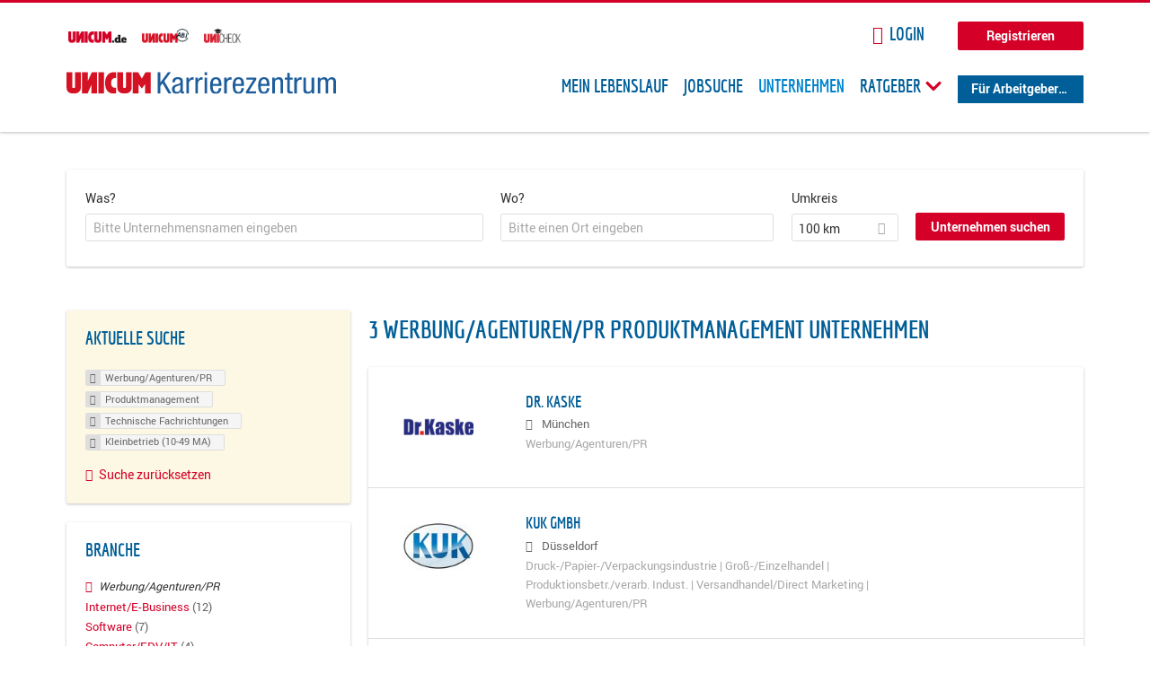

--- FILE ---
content_type: text/html; charset=utf-8
request_url: https://karriere.unicum.de/firmen/werbung-agenturen-pr/produktmanagement/technische-fachrichtungen/kleinbetrieb-10-49-ma
body_size: 11679
content:
<!DOCTYPE html>
  <!--[if IEMobile 7]><html class="no-js ie iem7" lang="de" dir="ltr"><![endif]-->
  <!--[if lte IE 6]><html class="no-js ie lt-ie9 lt-ie8 lt-ie7" lang="de" dir="ltr"><![endif]-->
  <!--[if (IE 7)&(!IEMobile)]><html class="no-js ie lt-ie9 lt-ie8" lang="de" dir="ltr"><![endif]-->
  <!--[if IE 8]><html class="no-js ie lt-ie9" lang="de" dir="ltr"><![endif]-->
  <!--[if (gte IE 9)|(gt IEMobile 7)]><html class="no-js ie" lang="de" dir="ltr" prefix="og: http://ogp.me/ns# content: http://purl.org/rss/1.0/modules/content/ dc: http://purl.org/dc/terms/ foaf: http://xmlns.com/foaf/0.1/ rdfs: http://www.w3.org/2000/01/rdf-schema# sioc: http://rdfs.org/sioc/ns# sioct: http://rdfs.org/sioc/types# skos: http://www.w3.org/2004/02/skos/core# xsd: http://www.w3.org/2001/XMLSchema# schema: http://schema.org/"><![endif]-->
  <!--[if !IE]><!--><html class="no-js" lang="de" dir="ltr" prefix="og: http://ogp.me/ns# content: http://purl.org/rss/1.0/modules/content/ dc: http://purl.org/dc/terms/ foaf: http://xmlns.com/foaf/0.1/ rdfs: http://www.w3.org/2000/01/rdf-schema# sioc: http://rdfs.org/sioc/ns# sioct: http://rdfs.org/sioc/types# skos: http://www.w3.org/2004/02/skos/core# xsd: http://www.w3.org/2001/XMLSchema# schema: http://schema.org/"><!--<![endif]-->
<head>
  <title>Werbung/Agenturen/PR Produktmanagement Technische Fachrichtungen Kleinbetrieb (10-49 MA) Unternehmen | Karrierezentrum</title>
  <!--[if IE]><![endif]-->
<meta charset="utf-8" />
<meta name="robots" content="noindex, follow" />
<meta name="description" content="3 Werbung/Agenturen/PR Produktmanagement Technische Fachrichtungen Kleinbetrieb (10-49 MA) Unternehmen - Unternehmen auf Karrierezentrum" />
<script type="application/ld+json">{"@context":"http:\/\/schema.org","@type":"WebSite","name":"Karrierezentrum","url":"https:\/\/karriere.unicum.de"}</script>
<link as="image" href="https://karriere.unicum.de/sites/default/files/unicum-karrierezentrum-logo.svg" rel="preload" />
<link as="font" href="https://karriere.unicum.de/profiles/recruiter/themes/epiq/dist/fonts/fontawesome-webfont.woff" type="font/woff" crossorigin="1" rel="preload" />
<link as="font" href="https://karriere.unicum.de/sites/all/themes/unicum_ng/dist/fonts/opensans/OpenSans.woff?v=1.0.0" crossorigin="1" type="font/woff2" rel="preload" />
<link as="font" href="https://karriere.unicum.de/sites/all/themes/unicum_ng/dist/fonts/opensans/OpenSans.woff2?v=1.0.0" crossorigin="1" type="font/woff2" rel="preload" />
<link as="font" href="https://karriere.unicum.de/sites/all/themes/unicum_ng/dist/fonts/opensans/OpenSans-Bold.woff?v=1.0.0" crossorigin="1" type="font/woff2" rel="preload" />
<link as="font" href="https://karriere.unicum.de/sites/all/themes/unicum_ng/dist/fonts/opensans/OpenSans-Bold.woff2?v=1.0.0" crossorigin="1" type="font/woff2" rel="preload" />
<link as="font" href="https://karriere.unicum.de/sites/all/themes/unicum_ng/dist/fonts/opensans/OpenSans-Italic.woff?v=1.0.0" crossorigin="1" type="font/woff2" rel="preload" />
<link as="font" href="https://karriere.unicum.de/sites/all/themes/unicum_ng/dist/fonts/opensans/OpenSans-Italic.woff2?v=1.0.0" crossorigin="1" type="font/woff2" rel="preload" />
<link as="font" href="https://karriere.unicum.de/sites/all/themes/unicum_ng/dist/fonts/opensans/OpenSans-Semibold.woff?v=1.0.0" crossorigin="1" type="font/woff2" rel="preload" />
<link as="font" href="https://karriere.unicum.de/sites/all/themes/unicum_ng/dist/fonts/opensans/OpenSans-Semibold.woff2?v=1.0.0" crossorigin="1" type="font/woff2" rel="preload" />
<link rel="shortcut icon" href="https://karriere.unicum.de/sites/all/themes/unicum_ng/favicon.ico" type="image/vnd.microsoft.icon" />
<script>dataLayer = [{"userUid":0}];</script>
<link rel="profile" href="http://www.w3.org/1999/xhtml/vocab" />
<meta property="og:image" name="twitter:image:src" content="https://karriere.unicum.de/sites/all/themes/unicum_ng/dist/images/og-image.jpg" />
<meta property="og:image" content="https://karriere.unicum.de/sites/all/themes/unicum_ng/dist/images/og-image.jpg" />
<meta name="HandheldFriendly" content="true" />
<meta name="MobileOptimized" content="width" />
<meta http-equiv="cleartype" content="on" />
<link rel="apple-touch-icon-precomposed" href="https://karriere.unicum.de/sites/all/themes/unicum_ng/apple-touch-icon-precomposed.png" />
<link rel="apple-touch-icon" href="https://karriere.unicum.de/sites/all/themes/unicum_ng/apple-touch-icon.png" />
<meta name="viewport" content="width=device-width, initial-scale=1.0, minimum-scale=1.0" />
<meta name="generator" content="Drupal 7 (https://www.drupal.org)" />
<link rel="canonical" href="https://karriere.unicum.de/firmen/werbung-agenturen-pr/produktmanagement/technische-fachrichtungen/kleinbetrieb-10-49-ma" />
<meta property="og:site_name" content="Karrierezentrum" />
<meta property="og:type" content="article" />
<meta property="og:url" content="https://karriere.unicum.de/firmen/werbung-agenturen-pr/produktmanagement/technische-fachrichtungen/kleinbetrieb-10-49-ma" />
  <link type="text/css" rel="stylesheet" href="https://karriere.unicum.de/sites/default/files/advagg_css/css__MGYe8BQMpEbG5w0P9wGnMuK77K79SzZB76PtgJXvNJg__40bRhkwrIfQBhz5HVJv4q551a6_VdcdFWwD9PG_xjqY__MKN6ot5JlQ6690hHapBrIorVku4jEBISNej9FWLDiRk.css" media="all" />
<style>@font-face{font-family:'drop';src:local(Arial),local(Droid)}@font-face{font-family:'spinjs';src:local(Arial),local(Droid)}.ajax-progress div.throbber{font-family:drop !important;line-height:90px;text-indent:50px;word-spacing:30px;letter-spacing:50px;font-size:50px;font-weight:300;color:#3182c5;background-color:#fff}</style>
<link type="text/css" rel="stylesheet" href="https://karriere.unicum.de/sites/default/files/advagg_css/css__I7Qeu2AwC63XbSsOIKHUMu7XOXiBTN-y1M2fe1tFaO4__hjRk8fiq7qfqnfskO9m9feg7D6qP2cPcmHL9dhwjLbU__MKN6ot5JlQ6690hHapBrIorVku4jEBISNej9FWLDiRk.css" media="all" />

<!--[if lte IE 8]>
<link type="text/css" rel="stylesheet" href="https://karriere.unicum.de/sites/default/files/advagg_css/css__RaQftD9HyPd4uPmz7i3LfR-8jRgZUPDmXJaZ5kvknM4__1wB_UJ5uFFBh0AebLVvknbC690BuKwdj8B_M2pfMkbU__MKN6ot5JlQ6690hHapBrIorVku4jEBISNej9FWLDiRk.css" media="all" />
<![endif]-->
  <script type="text/javascript" src="https://karriere.unicum.de/sites/default/files/advagg_js/js__28y1XDbdTE31StYF_ZUsup7NSS8xdACxSVDWX_8h4CI__4aAa6wTLW0AoH_uqCQ7lkZsGMNzPmCVwdVlnkqM-kwI__MKN6ot5JlQ6690hHapBrIorVku4jEBISNej9FWLDiRk.js"></script>
<script type="text/javascript">
<!--//--><![CDATA[//><!--
document.createElement( "picture" );
//--><!]]>
</script>
<script type="text/javascript" src="https://karriere.unicum.de/sites/default/files/advagg_js/js__gyLbfOItYl8NLy-g4pbfGJHe_hMl20p0kUY71bBALc0__SfYhzI3cWzyZy_3bhOepRoE25wbXgnx4CiOBPvp-9Dc__MKN6ot5JlQ6690hHapBrIorVku4jEBISNej9FWLDiRk.js"></script>
<script type="text/javascript" src="https://maps.googleapis.com/maps/api/js?key=AIzaSyCWqxiBbPXMFjxLCX_6Zdsuuqlmrdk9FdU&amp;libraries=places&amp;language=de"></script>
<script type="text/javascript" src="https://karriere.unicum.de/sites/default/files/advagg_js/js__-ecI8BoX_Q7JC9yZDtGddIUfxacFfiuikmVuvubTW-A__kOus15k0Gim3zbmlUpz9pti5GQJ3fQYl_pcaKBKzxQQ__MKN6ot5JlQ6690hHapBrIorVku4jEBISNej9FWLDiRk.js"></script>
<script type="text/javascript" async="async" src="https://securepubads.g.doubleclick.net/tag/js/gpt.js"></script>
<script type="text/javascript">
<!--//--><![CDATA[//><!--
var googletag=googletag||{};googletag.cmd=googletag.cmd||[];
//--><!]]>
</script>
<script type="text/javascript" src="https://karriere.unicum.de/sites/default/files/advagg_js/js__7Ig3WXQ1TSJNUZBq9frmQyZmSRKjh9K33W1EXnOmAmY__Dwz42xDshCzPEC4DaOZEAAvBiWjWyEFU5S-Z1YZhM5E__MKN6ot5JlQ6690hHapBrIorVku4jEBISNej9FWLDiRk.js"></script>
<script type="text/javascript" src="https://karriere.unicum.de/sites/default/files/advagg_js/js__sFPiGtMG3UL_jaQ8kU0AbDAVfthhTuU5n8Wt0oKigPU__iyZU8OZQQnPpYMCIcrpafs4n5ACdkZunFKjqh-WvRBg__MKN6ot5JlQ6690hHapBrIorVku4jEBISNej9FWLDiRk.js"></script>
<script type="text/javascript" src="https://karriere.unicum.de/sites/default/files/advagg_js/js__2Anhq8cfg7jW5LKla6nuDCQw9dk6_xtiKE3s0bkAOYA__eRtMZaLnCYA5AvZAKTIH3MU4gk_1IcEo6NphAg48jLc__MKN6ot5JlQ6690hHapBrIorVku4jEBISNej9FWLDiRk.js"></script>
<script type="text/javascript" src="https://karriere.unicum.de/sites/default/files/advagg_js/js__XP5DCsQPY6MC0yZULmDacBIOjX7i7FibjaXZ_lbifeI__lydWGeJDUBEtYpwYtu7j7713KHTFKfx4Xp8UEfdt9ss__MKN6ot5JlQ6690hHapBrIorVku4jEBISNej9FWLDiRk.js"></script>
<script type="text/javascript" src="https://karriere.unicum.de/sites/default/files/advagg_js/js__1FY1yspgwIZR5g4XMxFR_jEoyHnCF9UyW386DXV3Zis__MXcfwxlXwxgZt2PBbLUK3JNCrZholrgggD6JHTFzMLo__MKN6ot5JlQ6690hHapBrIorVku4jEBISNej9FWLDiRk.js"></script>
<script type="text/javascript">
<!--//--><![CDATA[//><!--
jQuery.extend(Drupal.settings, {"basePath":"\/","pathPrefix":"","setHasJsCookie":0,"overlay":{"paths":{"admin":"user\/*\/addressbook\/*\/create\nuser\/*\/addressbook\/*\/edit\/*\nuser\/*\/addressbook\/*\/delete\/*\nnode\/*\/access\nimport\nimport\/*\nnode\/*\/import\nnode\/*\/delete-items\nnode\/*\/log\nfield-collection\/*\/*\/edit\nfield-collection\/*\/*\/delete\nfield-collection\/*\/add\/*\/*\nnode\/*\/edit\nnode\/*\/delete\nnode\/*\/revisions\nnode\/*\/revisions\/*\/revert\nnode\/*\/revisions\/*\/delete\nnode\/add\nnode\/add\/*\noverlay\/dismiss-message\njob-bookmarks-anon\njob-bookmarks-anon\/*\nfield-collection\/*\/*\/*\nreplicate\/*\/*\nnode\/*\/replicate\nfield-collection\/*\/*\/replicate\nuser\/*\/socialmedia\nbatch\ntaxonomy\/term\/*\/edit\nuser\/*\/cancel\nuser\/*\/edit\/*\nnode\/*\/revisions\/view\/*\/*\nuser\/*\/saved-searches\ncontact\nresume_set_hidden\/*\njob_unpublish\/*\nbenutzer\nbenutzer\/registrieren\njob_application_reject\/*\nresume-contact-request\/*\nresume-contact-request-approved\/*\nuser\/verify\nrecruiter\/add-job","non_admin":"admin\/structure\/block\/demo\/*\nfield-collection\/*\/*\/view\nadmin\/reports\/status\/php\nadmin\/config\/system\/google-analytics-reports-api\nadmin\/commerce\/orders\/*\/pdf-invoice"},"pathPrefixes":["en","de","id-lang"],"ajaxCallback":"overlay-ajax"},"hurricane":{"map":{"line-height":true,"text-indent":true,"word-spacing":true,"letter-spacing":true,"font-size":true,"font-weight":[null,100,200,300,400,500,600,700,800,900],"font-family":["drop","spinjs"],"text-transform":[null,"none","capitalize","uppercase"],"text-decoration":[null,"none","underline","overline","line-through","blink"],"text-align":[null,"left","right","center","justify"],"white-space":[null,"normal","pre","nowrap","pre-wrap","pre-line"],"font-style":[null,"normal","italic","oblique"],"color":false,"background-color":false}},"search_api_autocomplete":{"search_api_views_company_profile_search":{"custom_path":true}},"formawesome":{"excludes":[""]},"states":{"#edit-company-geo-location":{"visible":{":input[name=\u0022radius\u0022],dummy-empty":{"!value":"empty"},":input[name=\u0022radius\u0022],dummy-not-empty":{"!value":"not empty"}}}},"geocomplete_views_form":{"fields":[{"input":"edit-company-geo-location","root":"root-company-geo-location","dataSelector":"data-geo","logActivity":false,"submit":"edit-submit-company-profile-search","placeholder":"Bitte einen Ort eingeben","returnTypes":["(cities)"],"minLength":1,"queryDelay":250,"fixtures":null,"placeDetailFields":["address_components","formatted_address"],"forceGeocompleteLabel":false},{"input":"edit-company-geo-location","root":"root-company-geo-location","dataSelector":"data-geo","logActivity":false,"submit":"edit-submit-company-profile-search","placeholder":"Bitte einen Ort eingeben","returnTypes":["(cities)"],"minLength":1,"queryDelay":250,"fixtures":null,"placeDetailFields":["address_components","formatted_address"],"forceGeocompleteLabel":false}],"location_bias":{"lat":51,"lng":10,"radius":1000000,"strictBounds":false}},"urlIsAjaxTrusted":{"\/firmen\/werbung-agenturen-pr\/produktmanagement\/technische-fachrichtungen\/kleinbetrieb-10-49-ma":true},"better_exposed_filters":{"views":{"company_profile_search":{"displays":{"page":{"filters":{"search_api_views_fulltext":{"required":false},"company_geo_location":{"required":false}}}}}}},"facetapi":{"facets":[{"limit":"5","id":"facetapi-facet-search-apicompany-profile-search-block-field-company-profile-infofield-company-size","searcher":"search_api@company_profile_search","realmName":"block","facetName":"field_company_profile_info:field_company_size","queryType":null,"widget":"facetapi_links","showMoreText":"Show more","showFewerText":"Show fewer"},{"limit":"5","id":"facetapi-facet-search-apicompany-profile-search-block-field-company-profile-infofield-company-occupational-fieldparents-all","searcher":"search_api@company_profile_search","realmName":"block","facetName":"field_company_profile_info:field_company_occupational_field:parents_all","queryType":null,"widget":"facetapi_links","showMoreText":"Show more","showFewerText":"Show fewer"},{"limit":"5","id":"facetapi-facet-search-apicompany-profile-search-block-field-company-profile-infofield-company-industryparents-all","searcher":"search_api@company_profile_search","realmName":"block","facetName":"field_company_profile_info:field_company_industry:parents_all","queryType":null,"widget":"facetapi_links","showMoreText":"Show more","showFewerText":"Show fewer"},{"limit":"5","id":"facetapi-facet-search-apicompany-profile-search-block-field-company-profile-infofield-company-field-of-studiesparents-all","searcher":"search_api@company_profile_search","realmName":"block","facetName":"field_company_profile_info:field_company_field_of_studies:parents_all","queryType":null,"widget":"facetapi_links","showMoreText":"Show more","showFewerText":"Show fewer"},{"limit":"0","id":"facetapi-facet-search-apicompany-profile-search-block-search-api-aggregation-first-company-name-letter","searcher":"search_api@company_profile_search","realmName":"block","facetName":"search_api_aggregation_first_company_name_letter","queryType":null,"widget":"facetapi_links","showMoreText":"Show more","showFewerText":"Show fewer"}]},"baseUrl":"https:\/\/karriere.unicum.de","jobsPageUrl":"https:\/\/karriere.unicum.de\/jobs","dataLayer":{"languages":{"en":{"language":"en","name":"English","native":"English","direction":"0","enabled":"1","plurals":"0","formula":"","domain":"","prefix":"en","weight":"0","javascript":""},"de":{"language":"de","name":"German","native":"Deutsch","direction":"0","enabled":"1","plurals":"2","formula":"($n!=1)","domain":"","prefix":"de","weight":"0","javascript":"CHHBbKZYTYhRWJ0omRwJjzeVQZlkFx6LB8NuhAKtWS4"},"id-lang":{"language":"id-lang","name":"ID","native":"ID","direction":"0","enabled":"1","plurals":"0","formula":"","domain":"","prefix":"id-lang","weight":"0","javascript":"f4dTVkBPW4AHO__OHM7cGq69-yrKfuR_szS0eVoqDZg"},"jq":{"language":"jq","name":"jobiqo","native":"jobiqo","direction":"0","enabled":"0","plurals":"0","formula":"","domain":"","prefix":"jq","weight":"0","javascript":"A6Pwj7D6F-g9a2TteEx4d_38p2tawqHe2efAYYYh4gk"}},"defaultLang":"de"},"ajaxPageState":{"js":{"profiles\/recruiter\/modules\/picture\/picturefill\/picturefill.js":1,"profiles\/recruiter\/modules\/picture\/picture.js":1,"sites\/all\/modules\/adspirit\/js\/internal_link_tracking.js":1,"public:\/\/google_tag\/google_tag.script.js":1,"profiles\/recruiter\/modules\/jquery_update\/replace\/jquery\/1.12\/jquery.min.js":1,"misc\/jquery-extend-3.4.0.js":1,"misc\/jquery-html-prefilter-3.5.0-backport.js":1,"misc\/jquery.once.js":1,"misc\/drupal.js":1,"profiles\/recruiter\/themes\/omega\/omega\/js\/no-js.js":1,"profiles\/recruiter\/modules\/jquery_update\/js\/jquery_browser.js":1,"profiles\/recruiter\/modules\/jquery_update\/replace\/ui\/ui\/minified\/jquery.ui.core.min.js":1,"misc\/jquery.ba-bbq.js":1,"modules\/overlay\/overlay-parent.js":1,"profiles\/recruiter\/modules\/hurricane\/hurricane.js":1,"profiles\/recruiter\/modules\/hurricane\/drop.js":1,"profiles\/recruiter\/libraries\/selectize.js\/dist\/js\/standalone\/selectize.js":1,"profiles\/recruiter\/modules\/formawesome\/js\/formawesome.selectize-accessible.js":1,"profiles\/recruiter\/modules\/formawesome\/js\/formawesome.selectize.js":1,"misc\/states.js":1,"misc\/form-single-submit.js":1,"profiles\/recruiter\/modules\/visualization\/js\/visualization.js":1,"sites\/all\/modules\/adspirit\/js\/consentmanager.js":1,"public:\/\/languages\/de_CHHBbKZYTYhRWJ0omRwJjzeVQZlkFx6LB8NuhAKtWS4.js":1,"misc\/autocomplete.js":1,"profiles\/recruiter\/modules\/search_api_autocomplete\/search_api_autocomplete.js":1,"https:\/\/maps.googleapis.com\/maps\/api\/js?key=AIzaSyCWqxiBbPXMFjxLCX_6Zdsuuqlmrdk9FdU\u0026libraries=places\u0026language=de":1,"profiles\/recruiter\/modules\/picture\/lazysizes\/lazysizes.js":1,"https:\/\/securepubads.g.doubleclick.net\/tag\/js\/gpt.js":1,"profiles\/recruiter\/themes\/epiq\/bower_components\/hammerjs\/hammer.js":1,"profiles\/recruiter\/themes\/epiq\/dist\/js\/mobile_menu.js":1,"profiles\/recruiter\/modules\/facetapi\/facetapi.js":1,"profiles\/recruiter\/modules\/datalayer\/datalayer.js":1,"profiles\/recruiter\/modules\/hurricane\/hurricane_integration\/hurricane_autocomplete.js":1,"profiles\/recruiter\/modules\/recruiter_internal\/recruiter_geocomplete\/js\/dist\/main.js":1,"profiles\/recruiter\/modules\/formawesome\/js\/formawesome.status.js":1,"profiles\/recruiter\/themes\/epiq\/bower_components\/jquery-tiptip\/jquery.tipTip.minified.js":1,"profiles\/recruiter\/themes\/epiq\/bower_components\/matchMedia\/matchMedia.js":1,"profiles\/recruiter\/themes\/epiq\/bower_components\/jquery-placeholder\/jquery.placeholder.js":1,"profiles\/recruiter\/themes\/epiq\/bower_components\/svgxuse\/svgxuse.js":1,"profiles\/recruiter\/themes\/epiq\/dist\/js\/dialog.js":1,"profiles\/recruiter\/themes\/epiq\/dist\/js\/dropbutton.js":1,"profiles\/recruiter\/themes\/epiq\/dist\/js\/overlay.js":1,"profiles\/recruiter\/themes\/epiq\/dist\/js\/main.js":1,"profiles\/recruiter\/themes\/epiq\/dist\/js\/polyfill.js":1,"sites\/all\/themes\/unicum_ng\/dist\/js\/unicum_ng.js":1}}});
//--><!]]>
</script>
</head>
<body class="html not-front not-logged-in page-search page-search-companies page-search-companies-werbung-agenturen-pr page-search-companies-werbung-agenturen-pr-produktmanagement page-search-companies-werbung-agenturen-pr-produktmanagement-technische-fachrichtungen page-search-companies-werbung-agenturen-pr-produktmanagement-technische-fachrichtungen-kleinbetrieb-10-49-ma i18n-de section-search sidebar-first has-branding-logo" x-ms-format-detection="none">
  <a href="#main-content" class="element-invisible element-focusable">Zum Hauptinhalt springen</a>
  <script src="/sites/all/modules/adspirit/js/consentmanager.js"></script><script src="/sites/all/modules/adspirit/js/adition_karriere_init.js"></script><noscript aria-hidden="true"><iframe src="https://www.googletagmanager.com/ns.html?id=GTM-M9WWB2Z" height="0" width="0" style="display:none;visibility:hidden" title="Google Tag Manager">Google Tag Manager</iframe></noscript>  <div class="l-page-wrapper clearfix">
  <div class="superbanner-top" dir="superbanner-top">
      </div>
  <div  class="l-page">
    <header class="l-header" role="banner">
      <div class="l-mobile-menu">
        <div class="menu">
          <button class="menu--mobile__switch svg-icon--action svg-icon">
            
<span class="recruiter-epiq-icon svg-icon"  class="recruiter-epiq-icon svg-icon">
<svg xmlns="http://www.w3.org/2000/svg" role="img" aria-labelledby="bars" viewBox="0 0 100 100">
      <title id="bars">Menü</title>
    <use
    xlink:href="https://karriere.unicum.de/sites/all/themes/unicum_ng/dist/icons/defs/icons.svg#bars"></use>
</svg>
</span>
          </button>
        </div>
        <div class="l-branding-mobile">
                                    <a href="/"
                 title="Karrierezentrum" rel="home"
                 class="site-logo">
                <img src="https://karriere.unicum.de/sites/default/files/unicum-karrierezentrum-logo.svg"
                     alt="Karrierezentrum"/>
              </a>
                                        </div>
        <a href="/search/job" class="svg-icon--action svg-icon">
          
<span class="recruiter-epiq-icon svg-icon"  class="recruiter-epiq-icon svg-icon">
<svg xmlns="http://www.w3.org/2000/svg" role="img" aria-labelledby="search" viewBox="0 0 100 100">
      <title id="search">Jobs suchen</title>
    <use
    xlink:href="https://karriere.unicum.de/sites/all/themes/unicum_ng/dist/icons/defs/icons.svg#search"></use>
</svg>
</span>
        </a>
      </div>
      <div class="l-container">
        <div class="l-branding">
                      <a href="/"
               title="Karrierezentrum" rel="home"
               class="site-logo">
              <img src="https://karriere.unicum.de/sites/default/files/unicum-karrierezentrum-logo.svg"
                   alt="Karrierezentrum"/>
            </a>
                    
                            </div>

          <div class="l-region l-region--header">
    <div id="block-block-24" class="block block--block block--block-24">
        <div class="block__content">
    <script src="https://abi.unicum.de/sites/all/themes/unicum/js/adition_karriere_init.js" async="true"></script>  </div>
</div>
  </div>
        <div class="l-navigation-container mobile-menu">
          <div class="navigation-wrapper">
            <div class="navigation__mobile-menu-branding">
                              <a href="/"
                   title="Karrierezentrum" rel="home"
                   class="site-logo">
                  <img src="https://karriere.unicum.de/sites/default/files/unicum-karrierezentrum-logo.svg"
                       alt="Karrierezentrum"/>
                </a>
                            <button class="mobile-menu__close svg-icon--action">
                
<span class="recruiter-epiq-icon svg-icon svg-icon--action"  class="recruiter-epiq-icon svg-icon svg-icon--action">
<svg xmlns="http://www.w3.org/2000/svg" role="img" aria-labelledby="times" viewBox="0 0 100 100">
      <title id="times">Menü schließen</title>
    <use
    xlink:href="https://karriere.unicum.de/sites/all/themes/unicum_ng/dist/icons/defs/icons.svg#times"></use>
</svg>
</span>
              </button>
            </div>
            <div class="l-navigation-top">
                              <div class="l-region l-region--navigation-top">
    <div id="block-block-5" class="block block--block block--toolbar block--block-5">
        <div class="block__content">
    <ul class="menu">
<li><a href="https://www.unicum.de"><img style="padding-left: 2px;" alt="UNICUM.de" src="/sites/all/themes/unicum_ng/dist/images/logos/unicumde-logo.png" target="_blank" /></a></li>
<li><a href="https://abi.unicum.de/"><img alt="Unicum Abi" src="/sites/all/themes/unicum_ng/dist/images/logos/unicum-abi-logo.png" target="_blank" /></a></li>
<li><a href="https://unicheck.unicum.de"><img alt="UNIcheck" src="/sites/all/themes/unicum_ng/dist/images/logos/unicheck-logo.png" target="_blank" /></a></li>
</ul>
  </div>
</div>
<nav id="block-menu-menu-login-menu" role="navigation" class="block block--menu block-user-menu block--menu-menu-login-menu">
      
  <ul class="menu"><li class="first leaf"><a href="/user/login?current=search/companies/werbung-agenturen-pr/produktmanagement/technische-fachrichtungen/kleinbetrieb-10-49-ma" class="login-transparent">Login</a></li>
<li class="last leaf"><a href="/user/register" class="button--register">Registrieren</a></li>
</ul></nav>
  </div>
            </div>
            <div class="l-navigation-main">
                <div class="l-region l-region--navigation">
    <nav id="block-menu-menu-applicant-menu" role="navigation" class="block block--menu block-main-menu block-applicant-menu block--menu-menu-applicant-menu">
      
  <ul class="menu"><li class="first leaf"><a href="/lebenslauf">Mein Lebenslauf</a></li>
<li class="leaf"><a href="/jobs">Jobsuche</a></li>
<li class="expanded active-trail"><a href="/firmen" title="" class="active-trail active">Unternehmen</a></li>
<li class="expanded menu--list has-sub-menu"><button class="sub-menu__trigger svg-icon--action svg-icon--baseline">Ratgeber
<span class="recruiter-epiq-icon trigger__icon--mobile svg-icon svg-icon--action"  class="recruiter-epiq-icon trigger__icon--mobile svg-icon svg-icon--action">
<svg xmlns="http://www.w3.org/2000/svg" role="img" aria-labelledby="chevron-right" viewBox="0 0 100 100">
    <use
    xlink:href="https://karriere.unicum.de/sites/all/themes/unicum_ng/dist/icons/defs/icons.svg#chevron-right"></use>
</svg>
</span>

<span class="recruiter-epiq-icon trigger__icon--desktop svg-icon svg-icon--action"  class="recruiter-epiq-icon trigger__icon--desktop svg-icon svg-icon--action">
<svg xmlns="http://www.w3.org/2000/svg" role="img" aria-labelledby="chevron-down" viewBox="0 0 100 100">
    <use
    xlink:href="https://karriere.unicum.de/sites/all/themes/unicum_ng/dist/icons/defs/icons.svg#chevron-down"></use>
</svg>
</span>
</button><ul class="menu"><li><button class="sub-menu__close svg-icon--action svg-icon--baseline">
<span class="recruiter-epiq-icon svg-icon"  class="recruiter-epiq-icon svg-icon">
<svg xmlns="http://www.w3.org/2000/svg" role="img" aria-labelledby="chevron-left" viewBox="0 0 100 100">
    <use
    xlink:href="https://karriere.unicum.de/sites/all/themes/unicum_ng/dist/icons/defs/icons.svg#chevron-left"></use>
</svg>
</span>
Zurück</button></li><li class="expanded menu--list has-sub-menu sub-menu__main-link"><a href="https://karriere.unicum.de/ratgeber">Ratgeber</a></li>
<li class="first leaf"><a href="https://karriere.unicum.de/tipps-jobsuche">Tipps zur Jobsuche</a></li>
<li class="leaf"><a href="https://karriere.unicum.de/erfolgreich-bewerben">Erfolgreich bewerben</a></li>
<li class="leaf"><a href="https://karriere.unicum.de/berufseinstieg">Berufseinstieg</a></li>
<li class="leaf"><a href="https://karriere.unicum.de/erfolg-im-job">Erfolg im Job</a></li>
<li class="leaf"><a href="https://karriere.unicum.de/berufe">Berufe</a></li>
<li class="leaf"><a href="https://karriere.unicum.de/gehalt">Gehalt</a></li>
<li class="leaf"><a href="https://karriere.unicum.de/arbeiten-im-ausland">Arbeiten im Ausland</a></li>
<li class="last leaf"><a href="https://karriere.unicum.de/wissenswertes-berufsleben">Wissenswertes</a></li>
</ul></li>
<li class="last leaf"><a href="/unternehmen" class="menu-item--switch">Für Arbeitgeber</a></li>
</ul></nav>
  </div>
            </div>
          </div>
        </div>
      </div>
    </header>

    
          <div class="l-search">
        <div class="l-container">
            <div class="l-region l-region--search">
    <div id="block-views-cc6b601be0835d68231107649541f5e8" class="block block--views block-search block-company-search block--views-cc6b601be0835d68231107649541f5e8">
        <div class="block__content">
    <form class="views-exposed-form-company-profile-search-page" action="/firmen/werbung-agenturen-pr/produktmanagement/technische-fachrichtungen/kleinbetrieb-10-49-ma" method="get" id="views-exposed-form-company-profile-search-page" accept-charset="UTF-8"><div><div class="views-exposed-form">
  <div class="views-exposed-widgets clearfix">
          <div id="edit-search-api-views-fulltext-wrapper" class="views-exposed-widget views-widget-filter-search_api_views_fulltext ">
                  <label for="edit-search-api-views-fulltext">
            Was?          </label>
          <div class="views-widget">
            <div class="form-item form-type-autocomplete form-type-textfield form-item-search-api-views-fulltext">
 <div class="form-item-input"><input class="auto_submit form-text form-autocomplete" data-search-api-autocomplete-search="search_api_views_company_profile_search" placeholder="Bitte Unternehmensnamen eingeben" type="text" id="edit-search-api-views-fulltext" name="search_api_views_fulltext" value="" size="30" maxlength="128" /><input type="hidden" id="edit-search-api-views-fulltext-autocomplete" value="https://karriere.unicum.de/sapi_autocomplete.php?machine_name=search_api_views_company_profile_search" disabled="disabled" class="autocomplete" />
</div></div>
          </div>
                      </div>
                <div id="edit-company-geo-location-wrapper" class="views-exposed-widget views-widget-filter-company_geo_location has-operator ">
                  <label for="edit-company-geo-location">
            Wo?          </label>
          <div class="views-widget">
            <input id="edit-company-geo-location" type="hidden" name="company_geo_location" value="" />
<div id='root-company-geo-location'></div>          </div>
                      </div>
              <div class='views-exposed-widget views-widget-filter-company_geo_location views-geo-radius'>
          <label for="edit-radius">
            Umkreis          </label>
          <div class="views-operator">
            <div class="form-item form-type-select form-item-radius">
  <div class="form-item-input"><select class="formawesome-enhanced form-select" id="edit-radius" name="radius"><option value="">-</option><option value="5">5 km</option><option value="25">25 km</option><option value="50">50 km</option><option value="100" selected="selected">100 km</option><option value="200">200 km</option></select>
</div></div>
          </div>
        </div>
                          <div class="views-exposed-widget views-submit-button">
      <div><a class="mobile-facets__trigger svg-icon--action svg-icon--baseline">
<span class="recruiter-epiq-icon svg-icon"  class="recruiter-epiq-icon svg-icon">
<svg xmlns="http://www.w3.org/2000/svg" role="img" aria-labelledby="sliders-h" viewBox="0 0 100 100">
    <use
    xlink:href="https://karriere.unicum.de/sites/all/themes/unicum_ng/dist/icons/defs/icons.svg#sliders-h"></use>
</svg>
</span>
Detailsuche</a></div><div class="form-item form-type-submit form-item-Unternehmen-suchen">
 <input type="submit" id="edit-submit-company-profile-search" name="Unternehmen suchen" value="Unternehmen suchen" class="form-submit button button--primary" />
</div>
<input class="latitude" data-geo="lat" type="hidden" name="lat" value="" />
<input class="longitude" data-geo="lng" type="hidden" name="lon" value="" />
<input class="country" data-geo="country" type="hidden" name="country" value="" />
<input class="administrative_area_level_1" data-geo="administrative_area_level_1" type="hidden" name="administrative_area_level_1" value="" />
    </div>
      </div>
</div>
</div></form>  </div>
</div>
  </div>
        </div>
      </div>
    
    <div class="l-main">
      <div class="l-container">
        <div class="l-content" role="main">
          <a id="main-content"></a>
                                                                                            <div class="l-region l-region--content">
    <div class="view view-company-profile-search view-id-company_profile_search view-display-id-page view-dom-id-a3653fe42ec77336e4282f797da394c1">
            <div class="view-header">
      <h1 class="search-result-header">3 Werbung/Agenturen/PR Produktmanagement Unternehmen</h1>    </div>
  
  
  
      <div class="view-content">
        <div class="views-row views-row-1 views-row-odd views-row-first">
    <div class="entity entity-profile2 profile2-company-profile company_profile--teaser company-profile--teaser clearfix" about="/unternehmen/dr-kaske" typeof="" class="entity entity-profile2 profile2-company-profile company_profile--teaser">
  <div class="content">

    <a title='Dr. Kaske' href='/unternehmen/dr-kaske'>
              <div class="company-profile__logo" >
          <picture  title="Dr. Kaske">
<!--[if IE 9]><video style="display: none;"><![endif]-->
<source data-srcset="https://karriere.unicum.de/sites/default/files/styles/squared_teaser_logo_wide_1x/public/company_logos/dr-kaske-logo.png?itok=Q1P9k360 1x, https://karriere.unicum.de/sites/default/files/styles/squared_teaser_logo_wide_2x/public/company_logos/dr-kaske-logo.png?itok=MCQKNWhv 2x" data-aspectratio="200/200" media="(min-width: 1200px)" />
<source data-srcset="https://karriere.unicum.de/sites/default/files/styles/squared_teaser_logo_narrow_1x/public/company_logos/dr-kaske-logo.png?itok=V3DS2KbT 1x, https://karriere.unicum.de/sites/default/files/styles/squared_teaser_logo_narrow_2x/public/company_logos/dr-kaske-logo.png?itok=V4-mJ6b4 2x" data-aspectratio="200/200" media="(min-width: 800px)" />
<source data-srcset="https://karriere.unicum.de/sites/default/files/styles/squared_teaser_logo_small_1x/public/company_logos/dr-kaske-logo.png?itok=nGH9COSZ 1x, https://karriere.unicum.de/sites/default/files/styles/squared_teaser_logo_small_2x/public/company_logos/dr-kaske-logo.png?itok=V4VkULmL 2x" data-aspectratio="150/150" media="(min-width: 480px)" />
<source data-srcset="https://karriere.unicum.de/sites/default/files/styles/squared_teaser_logo_mobile_1x/public/company_logos/dr-kaske-logo.png?itok=m6aKNquO 1x, https://karriere.unicum.de/sites/default/files/styles/squared_teaser_logo_mobile_2x/public/company_logos/dr-kaske-logo.png?itok=MKKT64fW 2x" data-aspectratio="200/200" media="(min-width: 0px)" />
<!--[if IE 9]></video><![endif]-->
<img  class="lazyload" data-aspectratio="" data-src="https://karriere.unicum.de/sites/default/files/styles/frontpage_company_logo/public/company_logos/dr-kaske-logo.png?itok=79d6g7j3" alt="Dr. Kaske" title="Dr. Kaske" />
</picture>        </div>
      
      <div class="company-profile__info" >
        <h2 class="company-profile__name" >
          <div class="field field--name-field-company-name field--type-text field--label-hidden"><div class="field__items"><div class="field__item even">Dr. Kaske</div></div></div>        </h2>

                  <div class="company-profile__address" >
            <div class="field field--name-field-company-address field--type-addressfield field--label-hidden"><div class="field__items"><div class="field__item even"><div class="street-block"><div class="thoroughfare">Sendlinger Straße 2</div></div>
<div class="addressfield-container-inline locality-block country-DE country-hidden"><span class="postal-code">80333</span> <span class="locality">München</span></div>
</div></div></div>          </div>
        
                  <div class="company-profile__industry" >
            Werbung/Agenturen/PR          </div>
              </div>
    </a>

    <div class="company-profile__links">
      
      
      
      
      
          </div>
  </div>
</div>
  </div>
  <div class="views-row views-row-2 views-row-even">
    <div class="entity entity-profile2 profile2-company-profile company_profile--teaser company-profile--teaser clearfix" about="/unternehmen/kuk-gmbh" typeof="" class="entity entity-profile2 profile2-company-profile company_profile--teaser">
  <div class="content">

    <a title='KUK GmbH' href='/unternehmen/kuk-gmbh'>
              <div class="company-profile__logo" >
          <picture  title="KUK GmbH">
<!--[if IE 9]><video style="display: none;"><![endif]-->
<source data-srcset="https://karriere.unicum.de/sites/default/files/styles/squared_teaser_logo_wide_1x/public/company_logos/kuk-3d.jpg?itok=rfSqoErP 1x, https://karriere.unicum.de/sites/default/files/styles/squared_teaser_logo_wide_2x/public/company_logos/kuk-3d.jpg?itok=btDp4Ef- 2x" data-aspectratio="200/200" media="(min-width: 1200px)" />
<source data-srcset="https://karriere.unicum.de/sites/default/files/styles/squared_teaser_logo_narrow_1x/public/company_logos/kuk-3d.jpg?itok=whkIFIs7 1x, https://karriere.unicum.de/sites/default/files/styles/squared_teaser_logo_narrow_2x/public/company_logos/kuk-3d.jpg?itok=zliOBAtq 2x" data-aspectratio="200/200" media="(min-width: 800px)" />
<source data-srcset="https://karriere.unicum.de/sites/default/files/styles/squared_teaser_logo_small_1x/public/company_logos/kuk-3d.jpg?itok=MuTTp9Bl 1x, https://karriere.unicum.de/sites/default/files/styles/squared_teaser_logo_small_2x/public/company_logos/kuk-3d.jpg?itok=YsYbQUxA 2x" data-aspectratio="150/150" media="(min-width: 480px)" />
<source data-srcset="https://karriere.unicum.de/sites/default/files/styles/squared_teaser_logo_mobile_1x/public/company_logos/kuk-3d.jpg?itok=iZTTdQmD 1x, https://karriere.unicum.de/sites/default/files/styles/squared_teaser_logo_mobile_2x/public/company_logos/kuk-3d.jpg?itok=l1JhoOqF 2x" data-aspectratio="200/200" media="(min-width: 0px)" />
<!--[if IE 9]></video><![endif]-->
<img  class="lazyload" data-aspectratio="" data-src="https://karriere.unicum.de/sites/default/files/styles/frontpage_company_logo/public/company_logos/kuk-3d.jpg?itok=QrW3s0KD" alt="KUK GmbH" title="KUK GmbH" />
</picture>        </div>
      
      <div class="company-profile__info" >
        <h2 class="company-profile__name" >
          <div class="field field--name-field-company-name field--type-text field--label-hidden"><div class="field__items"><div class="field__item even">KUK GmbH</div></div></div>        </h2>

                  <div class="company-profile__address" >
            <div class="field field--name-field-company-address field--type-addressfield field--label-hidden"><div class="field__items"><div class="field__item even"><div class="street-block"><div class="thoroughfare">Kolberger Str. 17</div></div>
<div class="addressfield-container-inline locality-block country-DE country-hidden"><span class="postal-code">40599</span> <span class="locality">Düsseldorf</span></div>
</div></div></div>          </div>
        
                  <div class="company-profile__industry" >
            Druck-/Papier-/Verpackungsindustrie | Groß-/Einzelhandel | Produktionsbetr./verarb. Indust. | Versandhandel/Direct Marketing | Werbung/Agenturen/PR          </div>
              </div>
    </a>

    <div class="company-profile__links">
      
      
      
      
      
          </div>
  </div>
</div>
  </div>
  <div class="views-row views-row-3 views-row-odd views-row-last">
    <div class="entity entity-profile2 profile2-company-profile company_profile--teaser company-profile--teaser clearfix" about="/unternehmen/ligadigital-ag" typeof="" class="entity entity-profile2 profile2-company-profile company_profile--teaser">
  <div class="content">

    <a title='Ligadigital AG' href='/unternehmen/ligadigital-ag'>
              <div class="company-profile__logo" >
          <picture  title="Ligadigital AG">
<!--[if IE 9]><video style="display: none;"><![endif]-->
<source data-srcset="https://karriere.unicum.de/sites/default/files/styles/squared_teaser_logo_wide_1x/public/company_logos/36863973_1844681352279015_8783125755732164608_n.jpg?itok=souRd73t 1x, https://karriere.unicum.de/sites/default/files/styles/squared_teaser_logo_wide_2x/public/company_logos/36863973_1844681352279015_8783125755732164608_n.jpg?itok=A2G9nCCg 2x" data-aspectratio="200/200" media="(min-width: 1200px)" />
<source data-srcset="https://karriere.unicum.de/sites/default/files/styles/squared_teaser_logo_narrow_1x/public/company_logos/36863973_1844681352279015_8783125755732164608_n.jpg?itok=RAD2-z8D 1x, https://karriere.unicum.de/sites/default/files/styles/squared_teaser_logo_narrow_2x/public/company_logos/36863973_1844681352279015_8783125755732164608_n.jpg?itok=p7sz6obB 2x" data-aspectratio="200/200" media="(min-width: 800px)" />
<source data-srcset="https://karriere.unicum.de/sites/default/files/styles/squared_teaser_logo_small_1x/public/company_logos/36863973_1844681352279015_8783125755732164608_n.jpg?itok=cnn5lJ6a 1x, https://karriere.unicum.de/sites/default/files/styles/squared_teaser_logo_small_2x/public/company_logos/36863973_1844681352279015_8783125755732164608_n.jpg?itok=un0U9YWP 2x" data-aspectratio="150/150" media="(min-width: 480px)" />
<source data-srcset="https://karriere.unicum.de/sites/default/files/styles/squared_teaser_logo_mobile_1x/public/company_logos/36863973_1844681352279015_8783125755732164608_n.jpg?itok=Sc7QJhWW 1x, https://karriere.unicum.de/sites/default/files/styles/squared_teaser_logo_mobile_2x/public/company_logos/36863973_1844681352279015_8783125755732164608_n.jpg?itok=ESGPz9v- 2x" data-aspectratio="200/200" media="(min-width: 0px)" />
<!--[if IE 9]></video><![endif]-->
<img  class="lazyload" data-aspectratio="" data-src="https://karriere.unicum.de/sites/default/files/styles/frontpage_company_logo/public/company_logos/36863973_1844681352279015_8783125755732164608_n.jpg?itok=LQU_LjPf" alt="Ligadigital AG" title="Ligadigital AG" />
</picture>        </div>
      
      <div class="company-profile__info" >
        <h2 class="company-profile__name" >
          <div class="field field--name-field-company-name field--type-text field--label-hidden"><div class="field__items"><div class="field__item even">Ligadigital AG</div></div></div>        </h2>

                  <div class="company-profile__address" >
            <div class="field field--name-field-company-address field--type-addressfield field--label-hidden"><div class="field__items"><div class="field__item even"><div class="street-block"><div class="thoroughfare">Marienstr. 42</div></div>
<div class="addressfield-container-inline locality-block country-DE country-hidden"><span class="postal-code">70178</span> <span class="locality">Stuttgart</span></div>
</div></div></div>          </div>
        
                  <div class="company-profile__industry" >
            Computer/EDV/IT | Internet/E-Business | Software | Werbung/Agenturen/PR          </div>
              </div>
    </a>

    <div class="company-profile__links">
      
      
      
      
      
          </div>
  </div>
</div>
  </div>
    </div>
  
  
  
  
  
  
</div>  </div>
                  </div>

        
          <div role="complementary" class="l-region l-region--sidebar-first sidebar--facetapi mobile-menu"'>
    <div class="navigation__mobile-menu-branding">
              <a href="/"
           title="Karrierezentrum" rel="home"
           class="site-logo">
          <img src="https://karriere.unicum.de/sites/default/files/unicum-karrierezentrum-logo.svg"
               alt="Karrierezentrum"/>
        </a>
            <button class="mobile-menu__close svg-icon--action">
        
<span class="recruiter-epiq-icon svg-icon svg-icon--action"  class="recruiter-epiq-icon svg-icon svg-icon--action">
<svg xmlns="http://www.w3.org/2000/svg" role="img" aria-labelledby="times--2" viewBox="0 0 100 100">
      <title id="times--2">Menü schließen</title>
    <use
    xlink:href="https://karriere.unicum.de/sites/all/themes/unicum_ng/dist/icons/defs/icons.svg#times"></use>
</svg>
</span>
      </button>
    </div>

    
    <div id="block-current-search-company-search-current-search" class="block block--current-search block--current-search-company-search-current-search">
        <div class="block__title"><span>Aktuelle Suche</span></div>
      <div class="block__content">
    <div class="current-search-item current-search-item-active current-search-item-active-items"><ul class=""><li><a href="/firmen/produktmanagement/technische-fachrichtungen/kleinbetrieb-10-49-ma" rel="nofollow" class=""><i class="facetapi-clear"></i> </a><span class="facetapi-facet-text">Werbung/Agenturen/PR</span></li>
<li><a href="/firmen/werbung-agenturen-pr/technische-fachrichtungen/kleinbetrieb-10-49-ma" rel="nofollow" class=""><i class="facetapi-clear"></i> </a><span class="facetapi-facet-text">Produktmanagement</span></li>
<li><a href="/firmen/werbung-agenturen-pr/produktmanagement/kleinbetrieb-10-49-ma" rel="nofollow" class=""><i class="facetapi-clear"></i> </a><span class="facetapi-facet-text">Technische Fachrichtungen</span></li>
<li><a href="/firmen/werbung-agenturen-pr/produktmanagement/technische-fachrichtungen" rel="nofollow" class=""><i class="facetapi-clear"></i> </a><span class="facetapi-facet-text">Kleinbetrieb (10-49 MA)</span></li>
</ul></div><a href="/firmen" class="recruiter-seo__clear-search">Suche zurücksetzen</a>  </div>
</div>
<div id="block-facetapi-134ofvkgwum9f4kkawjy0hlxcm1wdi3p" class="block block--facetapi block--facetapi-134ofvkgwum9f4kkawjy0hlxcm1wdi3p block--menu">
        <div class="block__title"><span>Branche</span></div>
      <div class="block__content">
    <ul class="facetapi-facetapi-links facetapi-facet-field-company-profile-infofield-company-industryparents-all" id="facetapi-facet-search-apicompany-profile-search-block-field-company-profile-infofield-company-industryparents-all"><li class="leaf"><a href="/firmen/produktmanagement/technische-fachrichtungen/kleinbetrieb-10-49-ma" class="facetapi-active" id="facetapi-link--25"><i class="facetapi-clear"></i> </a><span class="facetapi-facet-text">Werbung/Agenturen/PR</span></li>
<li class="leaf"><a href="/firmen/internet-e-business/produktmanagement/technische-fachrichtungen/kleinbetrieb-10-49-ma" class="facetapi-inactive" id="facetapi-link--26"><span class="facetapi-facet-text">Internet/E-Business</span> <span class="facetapi-link__counter">(12)</span></a></li>
<li class="leaf"><a href="/firmen/software/produktmanagement/technische-fachrichtungen/kleinbetrieb-10-49-ma" class="facetapi-inactive" id="facetapi-link--27"><span class="facetapi-facet-text">Software</span> <span class="facetapi-link__counter">(7)</span></a></li>
<li class="leaf"><a href="/firmen/computer-edv-it/produktmanagement/technische-fachrichtungen/kleinbetrieb-10-49-ma" class="facetapi-inactive" id="facetapi-link--28"><span class="facetapi-facet-text">Computer/EDV/IT</span> <span class="facetapi-link__counter">(4)</span></a></li>
<li class="leaf"><a href="/firmen/gesundheitswesen/produktmanagement/technische-fachrichtungen/kleinbetrieb-10-49-ma" class="facetapi-inactive" id="facetapi-link--29"><span class="facetapi-facet-text">Gesundheitswesen</span> <span class="facetapi-link__counter">(3)</span></a></li>
<li class="leaf"><a href="/firmen/produktionsbetr-verarb-indust/produktmanagement/technische-fachrichtungen/kleinbetrieb-10-49-ma" class="facetapi-inactive" id="facetapi-link--30"><span class="facetapi-facet-text">Produktionsbetr./verarb. Indust.</span> <span class="facetapi-link__counter">(3)</span></a></li>
<li class="leaf"><a href="/firmen/architektur-ingenieurwesen/produktmanagement/technische-fachrichtungen/kleinbetrieb-10-49-ma" class="facetapi-inactive" id="facetapi-link--31"><span class="facetapi-facet-text">Architektur-/Ingenieurwesen</span> <span class="facetapi-link__counter">(2)</span></a></li>
<li class="leaf"><a href="/firmen/bauwesen/produktmanagement/technische-fachrichtungen/kleinbetrieb-10-49-ma" class="facetapi-inactive" id="facetapi-link--32"><span class="facetapi-facet-text">Bauwesen</span> <span class="facetapi-link__counter">(2)</span></a></li>
<li class="leaf"><a href="/firmen/elektrotechnik-elektronik/produktmanagement/technische-fachrichtungen/kleinbetrieb-10-49-ma" class="facetapi-inactive" id="facetapi-link--33"><span class="facetapi-facet-text">Elektrotechnik/Elektronik</span> <span class="facetapi-link__counter">(2)</span></a></li>
<li class="leaf"><a href="/firmen/energie-wasserwirtschaft/produktmanagement/technische-fachrichtungen/kleinbetrieb-10-49-ma" class="facetapi-inactive" id="facetapi-link--34"><span class="facetapi-facet-text">Energie-/Wasserwirtschaft</span> <span class="facetapi-link__counter">(2)</span></a></li>
<li class="leaf"><a href="/firmen/gross-einzelhandel/produktmanagement/technische-fachrichtungen/kleinbetrieb-10-49-ma" class="facetapi-inactive" id="facetapi-link--35"><span class="facetapi-facet-text">Groß-/Einzelhandel</span> <span class="facetapi-link__counter">(2)</span></a></li>
<li class="leaf"><a href="/firmen/immobilien/produktmanagement/technische-fachrichtungen/kleinbetrieb-10-49-ma" class="facetapi-inactive" id="facetapi-link--36"><span class="facetapi-facet-text">Immobilien</span> <span class="facetapi-link__counter">(2)</span></a></li>
<li class="leaf"><a href="/firmen/telekommunikation/produktmanagement/technische-fachrichtungen/kleinbetrieb-10-49-ma" class="facetapi-inactive" id="facetapi-link--37"><span class="facetapi-facet-text">Telekommunikation</span> <span class="facetapi-link__counter">(2)</span></a></li>
<li class="leaf"><a href="/firmen/versandhandel-direct-marketing/produktmanagement/technische-fachrichtungen/kleinbetrieb-10-49-ma" class="facetapi-inactive" id="facetapi-link--38"><span class="facetapi-facet-text">Versandhandel/Direct Marketing</span> <span class="facetapi-link__counter">(2)</span></a></li>
<li class="leaf"><a href="/firmen/automobil-fahrzeugbau-zulieferer/produktmanagement/technische-fachrichtungen/kleinbetrieb-10-49-ma" class="facetapi-inactive" id="facetapi-link--39"><span class="facetapi-facet-text">Automobil-/Fahrzeugbau/Zulieferer</span> <span class="facetapi-link__counter">(1)</span></a></li>
<li class="leaf"><a href="/firmen/biotechnologie-medizintechnik/produktmanagement/technische-fachrichtungen/kleinbetrieb-10-49-ma" class="facetapi-inactive" id="facetapi-link--40"><span class="facetapi-facet-text">Biotechnologie/Medizintechnik</span> <span class="facetapi-link__counter">(1)</span></a></li>
<li class="leaf"><a href="/firmen/chemie-pharmazie/produktmanagement/technische-fachrichtungen/kleinbetrieb-10-49-ma" class="facetapi-inactive" id="facetapi-link--41"><span class="facetapi-facet-text">Chemie/Pharmazie</span> <span class="facetapi-link__counter">(1)</span></a></li>
<li class="leaf"><a href="/firmen/consulting-beratung/produktmanagement/technische-fachrichtungen/kleinbetrieb-10-49-ma" class="facetapi-inactive" id="facetapi-link--42"><span class="facetapi-facet-text">Consulting/Beratung</span> <span class="facetapi-link__counter">(1)</span></a></li>
<li class="leaf"><a href="/firmen/druck-papier-verpackungsindustrie/produktmanagement/technische-fachrichtungen/kleinbetrieb-10-49-ma" class="facetapi-inactive" id="facetapi-link--43"><span class="facetapi-facet-text">Druck-/Papier-/Verpackungsindustrie</span> <span class="facetapi-link__counter">(1)</span></a></li>
<li class="leaf"><a href="/firmen/tourismus-reiseveranstalter/produktmanagement/technische-fachrichtungen/kleinbetrieb-10-49-ma" class="facetapi-inactive" id="facetapi-link--44"><span class="facetapi-facet-text">Tourismus/Reiseveranstalter</span> <span class="facetapi-link__counter">(1)</span></a></li>
</ul>  </div>
</div>
<div id="block-facetapi-22wkjq6lwqo4hqpsmjruedvyw8g9sydu" class="block block--facetapi block--facetapi-22wkjq6lwqo4hqpsmjruedvyw8g9sydu block--menu">
        <div class="block__title"><span>Gesuchte Funktionsbereiche</span></div>
      <div class="block__content">
    <ul class="facetapi-facetapi-links facetapi-facet-field-company-profile-infofield-company-occupational-fieldparents-all" id="facetapi-facet-search-apicompany-profile-search-block-field-company-profile-infofield-company-occupational-fieldparents-all"><li class="leaf"><a href="/firmen/werbung-agenturen-pr/technische-fachrichtungen/kleinbetrieb-10-49-ma" class="facetapi-active" id="facetapi-link--5"><i class="facetapi-clear"></i> </a><span class="facetapi-facet-text">Produktmanagement</span></li>
<li class="leaf"><a href="/firmen/werbung-agenturen-pr/marketing/technische-fachrichtungen/kleinbetrieb-10-49-ma" class="facetapi-inactive" id="facetapi-link--6"><span class="facetapi-facet-text">Marketing</span> <span class="facetapi-link__counter">(19)</span></a></li>
<li class="leaf"><a href="/firmen/werbung-agenturen-pr/projektmanagement/technische-fachrichtungen/kleinbetrieb-10-49-ma" class="facetapi-inactive" id="facetapi-link--7"><span class="facetapi-facet-text">Projektmanagement</span> <span class="facetapi-link__counter">(17)</span></a></li>
<li class="leaf"><a href="/firmen/werbung-agenturen-pr/kreative-taetigkeit-design/technische-fachrichtungen/kleinbetrieb-10-49-ma" class="facetapi-inactive" id="facetapi-link--8"><span class="facetapi-facet-text">Design/Gestaltung/Medien</span> <span class="facetapi-link__counter">(12)</span></a></li>
<li class="leaf"><a href="/firmen/werbung-agenturen-pr/vertrieb-verkauf/technische-fachrichtungen/kleinbetrieb-10-49-ma" class="facetapi-inactive" id="facetapi-link--9"><span class="facetapi-facet-text">Vertrieb/Verkauf</span> <span class="facetapi-link__counter">(11)</span></a></li>
<li class="leaf"><a href="/firmen/werbung-agenturen-pr/consulting-beratung-0/technische-fachrichtungen/kleinbetrieb-10-49-ma" class="facetapi-inactive" id="facetapi-link--10"><span class="facetapi-facet-text">Consulting/Beratung</span> <span class="facetapi-link__counter">(8)</span></a></li>
<li class="leaf"><a href="/firmen/werbung-agenturen-pr/organisation-planung-konzeption/technische-fachrichtungen/kleinbetrieb-10-49-ma" class="facetapi-inactive" id="facetapi-link--11"><span class="facetapi-facet-text">Organisation/Planung/Konzeption</span> <span class="facetapi-link__counter">(8)</span></a></li>
<li class="leaf"><a href="/firmen/werbung-agenturen-pr/redaktion-content-erstellung/technische-fachrichtungen/kleinbetrieb-10-49-ma" class="facetapi-inactive" id="facetapi-link--12"><span class="facetapi-facet-text">Redaktion</span> <span class="facetapi-link__counter">(8)</span></a></li>
<li class="leaf"><a href="/firmen/werbung-agenturen-pr/administration-verwaltung/technische-fachrichtungen/kleinbetrieb-10-49-ma" class="facetapi-inactive" id="facetapi-link--13"><span class="facetapi-facet-text">Administration/Verwaltung</span> <span class="facetapi-link__counter">(7)</span></a></li>
<li class="leaf"><a href="/firmen/werbung-agenturen-pr/pr-pressearbeit/technische-fachrichtungen/kleinbetrieb-10-49-ma" class="facetapi-inactive" id="facetapi-link--14"><span class="facetapi-facet-text">PR/Pressearbeit</span> <span class="facetapi-link__counter">(7)</span></a></li>
<li class="leaf"><a href="/firmen/werbung-agenturen-pr/e-business/technische-fachrichtungen/kleinbetrieb-10-49-ma" class="facetapi-inactive" id="facetapi-link--15"><span class="facetapi-facet-text">E-Business</span> <span class="facetapi-link__counter">(6)</span></a></li>
<li class="leaf"><a href="/firmen/werbung-agenturen-pr/research-marktforschung-analyse/technische-fachrichtungen/kleinbetrieb-10-49-ma" class="facetapi-inactive" id="facetapi-link--16"><span class="facetapi-facet-text">Marktforschung/Analyse</span> <span class="facetapi-link__counter">(4)</span></a></li>
<li class="leaf"><a href="/firmen/werbung-agenturen-pr/assistenz-sekretariat/technische-fachrichtungen/kleinbetrieb-10-49-ma" class="facetapi-inactive" id="facetapi-link--17"><span class="facetapi-facet-text">Assistenz/Sekretariat</span> <span class="facetapi-link__counter">(3)</span></a></li>
<li class="leaf"><a href="/firmen/werbung-agenturen-pr/einstiegsprogramm/technische-fachrichtungen/kleinbetrieb-10-49-ma" class="facetapi-inactive" id="facetapi-link--18"><span class="facetapi-facet-text">Einstiegsprogramm</span> <span class="facetapi-link__counter">(3)</span></a></li>
<li class="leaf"><a href="/firmen/werbung-agenturen-pr/informations-management/technische-fachrichtungen/kleinbetrieb-10-49-ma" class="facetapi-inactive" id="facetapi-link--19"><span class="facetapi-facet-text">Informations-Management</span> <span class="facetapi-link__counter">(3)</span></a></li>
<li class="leaf"><a href="/firmen/werbung-agenturen-pr/personalwesen/technische-fachrichtungen/kleinbetrieb-10-49-ma" class="facetapi-inactive" id="facetapi-link--20"><span class="facetapi-facet-text">Personalwesen</span> <span class="facetapi-link__counter">(3)</span></a></li>
<li class="leaf"><a href="/firmen/werbung-agenturen-pr/qualitaetssicherung/technische-fachrichtungen/kleinbetrieb-10-49-ma" class="facetapi-inactive" id="facetapi-link--21"><span class="facetapi-facet-text">Qualitätssicherung</span> <span class="facetapi-link__counter">(3)</span></a></li>
<li class="leaf"><a href="/firmen/werbung-agenturen-pr/support-kundenservice/technische-fachrichtungen/kleinbetrieb-10-49-ma" class="facetapi-inactive" id="facetapi-link--22"><span class="facetapi-facet-text">Support/Kundenservice</span> <span class="facetapi-link__counter">(3)</span></a></li>
<li class="leaf"><a href="/firmen/werbung-agenturen-pr/oeffentlichkeitsarbeit/technische-fachrichtungen/kleinbetrieb-10-49-ma" class="facetapi-inactive" id="facetapi-link--23"><span class="facetapi-facet-text">Öffentlichkeitsarbeit</span> <span class="facetapi-link__counter">(3)</span></a></li>
<li class="leaf"><a href="/firmen/werbung-agenturen-pr/aus-weiterbildung-0/technische-fachrichtungen/kleinbetrieb-10-49-ma" class="facetapi-inactive" id="facetapi-link--24"><span class="facetapi-facet-text">Aus-/Weiterbildung</span> <span class="facetapi-link__counter">(2)</span></a></li>
</ul>  </div>
</div>
<div id="block-facetapi-usswd5gzg1z3tievm8fpjcgy7mgffbho" class="block block--facetapi block--facetapi-usswd5gzg1z3tievm8fpjcgy7mgffbho block--menu">
        <div class="block__title"><span>Gesuchte Fachbereiche</span></div>
      <div class="block__content">
    <ul class="facetapi-facetapi-links facetapi-facet-field-company-profile-infofield-company-field-of-studiesparents-all" id="facetapi-facet-search-apicompany-profile-search-block-field-company-profile-infofield-company-field-of-studiesparents-all"><li class="expanded"><a href="/firmen/werbung-agenturen-pr/produktmanagement/kleinbetrieb-10-49-ma" class="facetapi-active" id="facetapi-link--45"><i class="facetapi-clear"></i> </a><span class="facetapi-facet-text">Technische Fachrichtungen</span><div class="item-list"><ul class="expanded"><li class="leaf first"><a href="/firmen/werbung-agenturen-pr/produktmanagement/informatik/kleinbetrieb-10-49-ma" class="facetapi-inactive" id="facetapi-link--46"><span class="facetapi-facet-text">Informatik</span> <span class="facetapi-link__counter">(2)</span></a></li>
<li class="leaf last"><a href="/firmen/werbung-agenturen-pr/produktmanagement/medientechnik/kleinbetrieb-10-49-ma" class="facetapi-inactive" id="facetapi-link--47"><span class="facetapi-facet-text">Medientechnik</span> <span class="facetapi-link__counter">(2)</span></a></li>
</ul></div></li>
<li class="collapsed"><a href="/firmen/werbung-agenturen-pr/produktmanagement/wirtschaftliche-fachrichtungen/kleinbetrieb-10-49-ma" class="facetapi-inactive" id="facetapi-link--48"><span class="facetapi-facet-text">Wirtschaftliche Fachrichtungen</span> <span class="facetapi-link__counter">(4)</span></a></li>
<li class="collapsed"><a href="/firmen/werbung-agenturen-pr/produktmanagement/geistes-und-kulturwissenschaften/kleinbetrieb-10-49-ma" class="facetapi-inactive" id="facetapi-link--49"><span class="facetapi-facet-text">Geistes- und Kulturwissenschaften</span> <span class="facetapi-link__counter">(3)</span></a></li>
<li class="collapsed"><a href="/firmen/werbung-agenturen-pr/produktmanagement/kunst-design-musik-medien/kleinbetrieb-10-49-ma" class="facetapi-inactive" id="facetapi-link--50"><span class="facetapi-facet-text">Kunst / Design / Musik / Medien</span> <span class="facetapi-link__counter">(2)</span></a></li>
<li class="leaf"><a href="/firmen/werbung-agenturen-pr/produktmanagement/geographie/kleinbetrieb-10-49-ma" class="facetapi-inactive" id="facetapi-link--51"><span class="facetapi-facet-text">Geographie</span> <span class="facetapi-link__counter">(1)</span></a></li>
<li class="leaf"><a href="/firmen/werbung-agenturen-pr/produktmanagement/geologie-geowissenschaften/kleinbetrieb-10-49-ma" class="facetapi-inactive" id="facetapi-link--52"><span class="facetapi-facet-text">Geologie/Geowissenschaften</span> <span class="facetapi-link__counter">(1)</span></a></li>
<li class="leaf"><a href="/firmen/werbung-agenturen-pr/produktmanagement/medizin/kleinbetrieb-10-49-ma" class="facetapi-inactive" id="facetapi-link--53"><span class="facetapi-facet-text">Medizin</span> <span class="facetapi-link__counter">(1)</span></a></li>
<li class="leaf"><a href="/firmen/werbung-agenturen-pr/produktmanagement/pharmazie/kleinbetrieb-10-49-ma" class="facetapi-inactive" id="facetapi-link--54"><span class="facetapi-facet-text">Pharmazie</span> <span class="facetapi-link__counter">(1)</span></a></li>
</ul>  </div>
</div>
<div id="block-facetapi-i62gy32abxgg51hoog1vxmlwptrqywqk" class="block block--facetapi block--facetapi-i62gy32abxgg51hoog1vxmlwptrqywqk block--menu">
        <div class="block__title"><span>Unternehmensgröße</span></div>
      <div class="block__content">
    <ul class="facetapi-facetapi-links facetapi-facet-field-company-profile-infofield-company-size" id="facetapi-facet-search-apicompany-profile-search-block-field-company-profile-infofield-company-size"><li class="leaf"><a href="/firmen/werbung-agenturen-pr/produktmanagement/technische-fachrichtungen" class="facetapi-active" id="facetapi-link"><i class="facetapi-clear"></i> </a><span class="facetapi-facet-text">Kleinbetrieb (10-49 MA)</span></li>
<li class="leaf"><a href="/firmen/werbung-agenturen-pr/produktmanagement/technische-fachrichtungen/mittelbetrieb-50-249-ma" class="facetapi-inactive" id="facetapi-link--2"><span class="facetapi-facet-text">Mittelbetrieb (50-249 MA)</span> <span class="facetapi-link__counter">(3)</span></a></li>
<li class="leaf"><a href="/firmen/werbung-agenturen-pr/produktmanagement/technische-fachrichtungen/grossbetrieb-250-999-ma" class="facetapi-inactive" id="facetapi-link--3"><span class="facetapi-facet-text">Großbetrieb (250-999 MA)</span> <span class="facetapi-link__counter">(2)</span></a></li>
<li class="leaf"><a href="/firmen/werbung-agenturen-pr/produktmanagement/technische-fachrichtungen/konzern-ueber-1000-ma" class="facetapi-inactive" id="facetapi-link--4"><span class="facetapi-facet-text">Konzern (über 1000 MA)</span> <span class="facetapi-link__counter">(1)</span></a></li>
</ul>  </div>
</div>

      </div>

        
              </div>
    </div>

    <footer role="contentinfo">
      <div class="l-footer">
        <div class="l-container">
            <div class="l-region l-region--footer">
    <nav id="block-menu-menu-footer-links" role="navigation" class="block block--menu block--menu-menu-footer-links">
        <h2 class="block__title">Für Bewerber</h2>
    
  <ul class="menu"><li class="first leaf"><a href="/inhalt/kategorie/ratgeber" title="Umfangreiche Tipps und Hilfen für den Berufseinstieg.">Karriere-Ratgeber</a></li>
<li class="leaf"><a href="/inhalt/fragen-und-antworten-fuer-bewerber">Häufig gestellte Fragen</a></li>
<li class="leaf"><a href="/agb">Nutzungsbedingungen</a></li>
<li class="last leaf"><a href="/inhalt/datenschutz" title="Datenschutzbestimmung">Datenschutz</a></li>
</ul></nav>
<nav id="block-menu-menu-footer-2" role="navigation" class="block block--menu block--menu-menu-footer-2">
        <h2 class="block__title">Für Arbeitgeber</h2>
    
  <ul class="menu"><li class="first leaf"><a href="/stellenanzeigen-verwalten">Stellenanzeigen schalten</a></li>
<li class="leaf"><a href="/recruiter/produkte-und-leistungen">Produkte und Leistungen im Überblick</a></li>
<li class="leaf"><a href="/recruiter/qualitaetsrichtlinien-fuer-stellenanzeigen">Gestaltungstipps für Stellenanzeigen</a></li>
<li class="last leaf"><a href="/inhalt/unsere-partner" title="Auf einen Blick: Unsere Kooperationspartner">Unsere Partner</a></li>
</ul></nav>
<nav id="block-menu-menu-footer-3" role="navigation" class="block block--menu block--menu-menu-footer-3">
        <h2 class="block__title">Über UNICUM</h2>
    
  <ul class="menu"><li class="first last leaf"><a href="/inhalt/impressum" title="">Impressum</a></li>
</ul></nav>
<div id="block-block-14" class="block block--block block--block-14">
        <div class="block__title"><span>Kontakt</span></div>
      <div class="block__content">
    <p class="kontakt">
</p><ul class="iconmenu">
<li class="kontakt"><a href="/inhalt/kontakt#overlay-context=inhalt/kontakt" title="Kontakt"><span>Kontakt</span></a></li>
<li class="instagram"><a href="https://www.instagram.com/unicum_karrierezentrum/" title="Instagram"><span>Instagram</span></a></li>
</ul>

  </div>
</div>
  </div>
        </div>
      </div>

          </footer>

  </div>
  <div class="md-overlay"></div>
  <div class="skyscraper-right" dir="skyscraper-right">
      </div>
</div>
  <script type="text/javascript" src="https://karriere.unicum.de/sites/default/files/advagg_js/js__PzkZEpX1ELRk87ivL3gdzMb_dBSjhRT-F8w7el1gGwA__4spDnZwimhrkJxLmczbZWjD_z3spE62GVBpbcJqID60__MKN6ot5JlQ6690hHapBrIorVku4jEBISNej9FWLDiRk.js"></script>
  <script type="text/javascript; charset=UTF-8" language="JavaScript">
    <!-- if(typeof(asm_initi) != "undefined") { asm_finishwriter(); }//-->
  </script>
</body>
</html>
